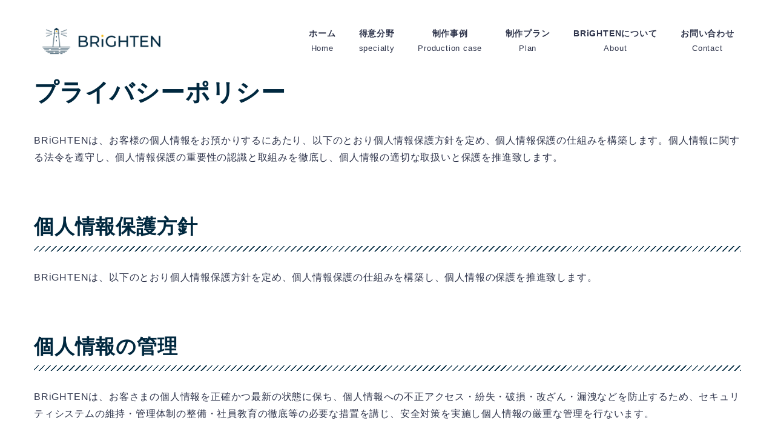

--- FILE ---
content_type: text/html; charset=UTF-8
request_url: https://brighten-k.com/privacy-policy/
body_size: 15078
content:
<!DOCTYPE html>
<html lang="ja" data-sticky-footer="true" data-scrolled="false">

<head>
			<meta charset="UTF-8">
		<meta name="viewport" content="width=device-width, initial-scale=1, minimum-scale=1, viewport-fit=cover">
		<title>プライバシーポリシー &#8211; BRiGHTEN</title>
<meta name='robots' content='max-image-preview:large' />
					<meta property="og:title" content="プライバシーポリシー">
		
					<meta property="og:type" content="article">
		
					<meta property="og:url" content="https://brighten-k.com/privacy-policy/">
		
					<meta property="og:image" content="https://brighten-k.com/wp-content/uploads/2021/06/favicon.png">
		
					<meta property="og:site_name" content="BRiGHTEN">
		
					<meta property="og:description" content="BRiGHTENは、お客様の個人情報をお預かりするにあたり、以下のとおり個人情報保護方針を定め、個人情報保護の&hellip;">
		
					<meta property="og:locale" content="ja_JP">
		
				<link rel="alternate" type="application/rss+xml" title="BRiGHTEN &raquo; フィード" href="https://brighten-k.com/feed/" />
<link rel="alternate" type="application/rss+xml" title="BRiGHTEN &raquo; コメントフィード" href="https://brighten-k.com/comments/feed/" />
		<link rel="profile" href="http://gmpg.org/xfn/11">
												<link rel="alternate" title="oEmbed (JSON)" type="application/json+oembed" href="https://brighten-k.com/wp-json/oembed/1.0/embed?url=https%3A%2F%2Fbrighten-k.com%2Fprivacy-policy%2F" />
<link rel="alternate" title="oEmbed (XML)" type="text/xml+oembed" href="https://brighten-k.com/wp-json/oembed/1.0/embed?url=https%3A%2F%2Fbrighten-k.com%2Fprivacy-policy%2F&#038;format=xml" />
<style id='wp-img-auto-sizes-contain-inline-css' type='text/css'>
img:is([sizes=auto i],[sizes^="auto," i]){contain-intrinsic-size:3000px 1500px}
/*# sourceURL=wp-img-auto-sizes-contain-inline-css */
</style>
<link rel='stylesheet' id='slick-carousel-css' href='https://brighten-k.com/wp-content/themes/snow-monkey/vendor/inc2734/wp-awesome-widgets/src/assets/packages/slick-carousel/slick/slick.css?ver=1721981976' type='text/css' media='all' />
<link rel='stylesheet' id='slick-carousel-theme-css' href='https://brighten-k.com/wp-content/themes/snow-monkey/vendor/inc2734/wp-awesome-widgets/src/assets/packages/slick-carousel/slick/slick-theme.css?ver=1721981976' type='text/css' media='all' />
<link rel='stylesheet' id='wp-awesome-widgets-css' href='https://brighten-k.com/wp-content/themes/snow-monkey/vendor/inc2734/wp-awesome-widgets/src/assets/css/app.css?ver=1721981976' type='text/css' media='all' />
<link rel='stylesheet' id='wp-share-buttons-css' href='https://brighten-k.com/wp-content/themes/snow-monkey/vendor/inc2734/wp-share-buttons/src/assets/css/wp-share-buttons.css?ver=1721981976' type='text/css' media='all' />
<link rel='stylesheet' id='wp-pure-css-gallery-css' href='https://brighten-k.com/wp-content/themes/snow-monkey/vendor/inc2734/wp-pure-css-gallery/src/assets/css/wp-pure-css-gallery.css?ver=1721981976' type='text/css' media='all' />
<style id='wp-emoji-styles-inline-css' type='text/css'>

	img.wp-smiley, img.emoji {
		display: inline !important;
		border: none !important;
		box-shadow: none !important;
		height: 1em !important;
		width: 1em !important;
		margin: 0 0.07em !important;
		vertical-align: -0.1em !important;
		background: none !important;
		padding: 0 !important;
	}
/*# sourceURL=wp-emoji-styles-inline-css */
</style>
<style id='wp-block-library-inline-css' type='text/css'>
:root{--wp-block-synced-color:#7a00df;--wp-block-synced-color--rgb:122,0,223;--wp-bound-block-color:var(--wp-block-synced-color);--wp-editor-canvas-background:#ddd;--wp-admin-theme-color:#007cba;--wp-admin-theme-color--rgb:0,124,186;--wp-admin-theme-color-darker-10:#006ba1;--wp-admin-theme-color-darker-10--rgb:0,107,160.5;--wp-admin-theme-color-darker-20:#005a87;--wp-admin-theme-color-darker-20--rgb:0,90,135;--wp-admin-border-width-focus:2px}@media (min-resolution:192dpi){:root{--wp-admin-border-width-focus:1.5px}}.wp-element-button{cursor:pointer}:root .has-very-light-gray-background-color{background-color:#eee}:root .has-very-dark-gray-background-color{background-color:#313131}:root .has-very-light-gray-color{color:#eee}:root .has-very-dark-gray-color{color:#313131}:root .has-vivid-green-cyan-to-vivid-cyan-blue-gradient-background{background:linear-gradient(135deg,#00d084,#0693e3)}:root .has-purple-crush-gradient-background{background:linear-gradient(135deg,#34e2e4,#4721fb 50%,#ab1dfe)}:root .has-hazy-dawn-gradient-background{background:linear-gradient(135deg,#faaca8,#dad0ec)}:root .has-subdued-olive-gradient-background{background:linear-gradient(135deg,#fafae1,#67a671)}:root .has-atomic-cream-gradient-background{background:linear-gradient(135deg,#fdd79a,#004a59)}:root .has-nightshade-gradient-background{background:linear-gradient(135deg,#330968,#31cdcf)}:root .has-midnight-gradient-background{background:linear-gradient(135deg,#020381,#2874fc)}:root{--wp--preset--font-size--normal:16px;--wp--preset--font-size--huge:42px}.has-regular-font-size{font-size:1em}.has-larger-font-size{font-size:2.625em}.has-normal-font-size{font-size:var(--wp--preset--font-size--normal)}.has-huge-font-size{font-size:var(--wp--preset--font-size--huge)}.has-text-align-center{text-align:center}.has-text-align-left{text-align:left}.has-text-align-right{text-align:right}.has-fit-text{white-space:nowrap!important}#end-resizable-editor-section{display:none}.aligncenter{clear:both}.items-justified-left{justify-content:flex-start}.items-justified-center{justify-content:center}.items-justified-right{justify-content:flex-end}.items-justified-space-between{justify-content:space-between}.screen-reader-text{border:0;clip-path:inset(50%);height:1px;margin:-1px;overflow:hidden;padding:0;position:absolute;width:1px;word-wrap:normal!important}.screen-reader-text:focus{background-color:#ddd;clip-path:none;color:#444;display:block;font-size:1em;height:auto;left:5px;line-height:normal;padding:15px 23px 14px;text-decoration:none;top:5px;width:auto;z-index:100000}html :where(.has-border-color){border-style:solid}html :where([style*=border-top-color]){border-top-style:solid}html :where([style*=border-right-color]){border-right-style:solid}html :where([style*=border-bottom-color]){border-bottom-style:solid}html :where([style*=border-left-color]){border-left-style:solid}html :where([style*=border-width]){border-style:solid}html :where([style*=border-top-width]){border-top-style:solid}html :where([style*=border-right-width]){border-right-style:solid}html :where([style*=border-bottom-width]){border-bottom-style:solid}html :where([style*=border-left-width]){border-left-style:solid}html :where(img[class*=wp-image-]){height:auto;max-width:100%}:where(figure){margin:0 0 1em}html :where(.is-position-sticky){--wp-admin--admin-bar--position-offset:var(--wp-admin--admin-bar--height,0px)}@media screen and (max-width:600px){html :where(.is-position-sticky){--wp-admin--admin-bar--position-offset:0px}}

/*# sourceURL=wp-block-library-inline-css */
</style><style id='wp-block-heading-inline-css' type='text/css'>
h1:where(.wp-block-heading).has-background,h2:where(.wp-block-heading).has-background,h3:where(.wp-block-heading).has-background,h4:where(.wp-block-heading).has-background,h5:where(.wp-block-heading).has-background,h6:where(.wp-block-heading).has-background{padding:1.25em 2.375em}h1.has-text-align-left[style*=writing-mode]:where([style*=vertical-lr]),h1.has-text-align-right[style*=writing-mode]:where([style*=vertical-rl]),h2.has-text-align-left[style*=writing-mode]:where([style*=vertical-lr]),h2.has-text-align-right[style*=writing-mode]:where([style*=vertical-rl]),h3.has-text-align-left[style*=writing-mode]:where([style*=vertical-lr]),h3.has-text-align-right[style*=writing-mode]:where([style*=vertical-rl]),h4.has-text-align-left[style*=writing-mode]:where([style*=vertical-lr]),h4.has-text-align-right[style*=writing-mode]:where([style*=vertical-rl]),h5.has-text-align-left[style*=writing-mode]:where([style*=vertical-lr]),h5.has-text-align-right[style*=writing-mode]:where([style*=vertical-rl]),h6.has-text-align-left[style*=writing-mode]:where([style*=vertical-lr]),h6.has-text-align-right[style*=writing-mode]:where([style*=vertical-rl]){rotate:180deg}
/*# sourceURL=https://brighten-k.com/wp-includes/blocks/heading/style.min.css */
</style>
<style id='wp-block-list-inline-css' type='text/css'>
ol,ul{box-sizing:border-box}:root :where(.wp-block-list.has-background){padding:1.25em 2.375em}
/*# sourceURL=https://brighten-k.com/wp-includes/blocks/list/style.min.css */
</style>
<style id='wp-block-paragraph-inline-css' type='text/css'>
.is-small-text{font-size:.875em}.is-regular-text{font-size:1em}.is-large-text{font-size:2.25em}.is-larger-text{font-size:3em}.has-drop-cap:not(:focus):first-letter{float:left;font-size:8.4em;font-style:normal;font-weight:100;line-height:.68;margin:.05em .1em 0 0;text-transform:uppercase}body.rtl .has-drop-cap:not(:focus):first-letter{float:none;margin-left:.1em}p.has-drop-cap.has-background{overflow:hidden}:root :where(p.has-background){padding:1.25em 2.375em}:where(p.has-text-color:not(.has-link-color)) a{color:inherit}p.has-text-align-left[style*="writing-mode:vertical-lr"],p.has-text-align-right[style*="writing-mode:vertical-rl"]{rotate:180deg}
/*# sourceURL=https://brighten-k.com/wp-includes/blocks/paragraph/style.min.css */
</style>
<style id='global-styles-inline-css' type='text/css'>
:root{--wp--preset--aspect-ratio--square: 1;--wp--preset--aspect-ratio--4-3: 4/3;--wp--preset--aspect-ratio--3-4: 3/4;--wp--preset--aspect-ratio--3-2: 3/2;--wp--preset--aspect-ratio--2-3: 2/3;--wp--preset--aspect-ratio--16-9: 16/9;--wp--preset--aspect-ratio--9-16: 9/16;--wp--preset--color--black: #000000;--wp--preset--color--cyan-bluish-gray: #abb8c3;--wp--preset--color--white: #ffffff;--wp--preset--color--pale-pink: #f78da7;--wp--preset--color--vivid-red: #cf2e2e;--wp--preset--color--luminous-vivid-orange: #ff6900;--wp--preset--color--luminous-vivid-amber: #fcb900;--wp--preset--color--light-green-cyan: #7bdcb5;--wp--preset--color--vivid-green-cyan: #00d084;--wp--preset--color--pale-cyan-blue: #8ed1fc;--wp--preset--color--vivid-cyan-blue: #0693e3;--wp--preset--color--vivid-purple: #9b51e0;--wp--preset--color--sm-accent: var(--accent-color);--wp--preset--color--sm-sub-accent: var(--sub-accent-color);--wp--preset--color--sm-text: var(--_color-text);--wp--preset--color--sm-text-alt: var(--_color-white);--wp--preset--color--sm-lightest-gray: var(--_lightest-color-gray);--wp--preset--color--sm-lighter-gray: var(--_lighter-color-gray);--wp--preset--color--sm-light-gray: var(--_light-color-gray);--wp--preset--color--sm-gray: var(--_color-gray);--wp--preset--color--sm-dark-gray: var(--_dark-color-gray);--wp--preset--color--sm-darker-gray: var(--_darker-color-gray);--wp--preset--color--sm-darkest-gray: var(--_darkest-color-gray);--wp--preset--gradient--vivid-cyan-blue-to-vivid-purple: linear-gradient(135deg,rgb(6,147,227) 0%,rgb(155,81,224) 100%);--wp--preset--gradient--light-green-cyan-to-vivid-green-cyan: linear-gradient(135deg,rgb(122,220,180) 0%,rgb(0,208,130) 100%);--wp--preset--gradient--luminous-vivid-amber-to-luminous-vivid-orange: linear-gradient(135deg,rgb(252,185,0) 0%,rgb(255,105,0) 100%);--wp--preset--gradient--luminous-vivid-orange-to-vivid-red: linear-gradient(135deg,rgb(255,105,0) 0%,rgb(207,46,46) 100%);--wp--preset--gradient--very-light-gray-to-cyan-bluish-gray: linear-gradient(135deg,rgb(238,238,238) 0%,rgb(169,184,195) 100%);--wp--preset--gradient--cool-to-warm-spectrum: linear-gradient(135deg,rgb(74,234,220) 0%,rgb(151,120,209) 20%,rgb(207,42,186) 40%,rgb(238,44,130) 60%,rgb(251,105,98) 80%,rgb(254,248,76) 100%);--wp--preset--gradient--blush-light-purple: linear-gradient(135deg,rgb(255,206,236) 0%,rgb(152,150,240) 100%);--wp--preset--gradient--blush-bordeaux: linear-gradient(135deg,rgb(254,205,165) 0%,rgb(254,45,45) 50%,rgb(107,0,62) 100%);--wp--preset--gradient--luminous-dusk: linear-gradient(135deg,rgb(255,203,112) 0%,rgb(199,81,192) 50%,rgb(65,88,208) 100%);--wp--preset--gradient--pale-ocean: linear-gradient(135deg,rgb(255,245,203) 0%,rgb(182,227,212) 50%,rgb(51,167,181) 100%);--wp--preset--gradient--electric-grass: linear-gradient(135deg,rgb(202,248,128) 0%,rgb(113,206,126) 100%);--wp--preset--gradient--midnight: linear-gradient(135deg,rgb(2,3,129) 0%,rgb(40,116,252) 100%);--wp--preset--font-size--small: 13px;--wp--preset--font-size--medium: 20px;--wp--preset--font-size--large: 36px;--wp--preset--font-size--x-large: 42px;--wp--preset--font-size--sm-xs: 0.8rem;--wp--preset--font-size--sm-s: 0.88rem;--wp--preset--font-size--sm-m: 1rem;--wp--preset--font-size--sm-l: 1.14rem;--wp--preset--font-size--sm-xl: 1.33rem;--wp--preset--font-size--sm-2-xl: 1.6rem;--wp--preset--font-size--sm-3-xl: 2rem;--wp--preset--font-size--sm-4-xl: 2.66rem;--wp--preset--font-size--sm-5-xl: 4rem;--wp--preset--font-size--sm-6-xl: 8rem;--wp--preset--spacing--20: var(--_s-2);--wp--preset--spacing--30: var(--_s-1);--wp--preset--spacing--40: var(--_s1);--wp--preset--spacing--50: var(--_s2);--wp--preset--spacing--60: var(--_s3);--wp--preset--spacing--70: var(--_s4);--wp--preset--spacing--80: var(--_s5);--wp--preset--shadow--natural: 6px 6px 9px rgba(0, 0, 0, 0.2);--wp--preset--shadow--deep: 12px 12px 50px rgba(0, 0, 0, 0.4);--wp--preset--shadow--sharp: 6px 6px 0px rgba(0, 0, 0, 0.2);--wp--preset--shadow--outlined: 6px 6px 0px -3px rgb(255, 255, 255), 6px 6px rgb(0, 0, 0);--wp--preset--shadow--crisp: 6px 6px 0px rgb(0, 0, 0);--wp--custom--slim-width: 46rem;--wp--custom--content-max-width: var(--_global--container-max-width);--wp--custom--content-width: var(--wp--custom--content-max-width);--wp--custom--content-wide-width: calc(var(--wp--custom--content-width) + 240px);--wp--custom--has-sidebar-main-basis: var(--wp--custom--slim-width);--wp--custom--has-sidebar-sidebar-basis: 336px;}:root { --wp--style--global--content-size: var(--wp--custom--content-width);--wp--style--global--wide-size: var(--wp--custom--content-wide-width); }:where(body) { margin: 0; }.wp-site-blocks > .alignleft { float: left; margin-right: 2em; }.wp-site-blocks > .alignright { float: right; margin-left: 2em; }.wp-site-blocks > .aligncenter { justify-content: center; margin-left: auto; margin-right: auto; }:where(.wp-site-blocks) > * { margin-block-start: var(--_margin1); margin-block-end: 0; }:where(.wp-site-blocks) > :first-child { margin-block-start: 0; }:where(.wp-site-blocks) > :last-child { margin-block-end: 0; }:root { --wp--style--block-gap: var(--_margin1); }:root :where(.is-layout-flow) > :first-child{margin-block-start: 0;}:root :where(.is-layout-flow) > :last-child{margin-block-end: 0;}:root :where(.is-layout-flow) > *{margin-block-start: var(--_margin1);margin-block-end: 0;}:root :where(.is-layout-constrained) > :first-child{margin-block-start: 0;}:root :where(.is-layout-constrained) > :last-child{margin-block-end: 0;}:root :where(.is-layout-constrained) > *{margin-block-start: var(--_margin1);margin-block-end: 0;}:root :where(.is-layout-flex){gap: var(--_margin1);}:root :where(.is-layout-grid){gap: var(--_margin1);}.is-layout-flow > .alignleft{float: left;margin-inline-start: 0;margin-inline-end: 2em;}.is-layout-flow > .alignright{float: right;margin-inline-start: 2em;margin-inline-end: 0;}.is-layout-flow > .aligncenter{margin-left: auto !important;margin-right: auto !important;}.is-layout-constrained > .alignleft{float: left;margin-inline-start: 0;margin-inline-end: 2em;}.is-layout-constrained > .alignright{float: right;margin-inline-start: 2em;margin-inline-end: 0;}.is-layout-constrained > .aligncenter{margin-left: auto !important;margin-right: auto !important;}.is-layout-constrained > :where(:not(.alignleft):not(.alignright):not(.alignfull)){max-width: var(--wp--style--global--content-size);margin-left: auto !important;margin-right: auto !important;}.is-layout-constrained > .alignwide{max-width: var(--wp--style--global--wide-size);}body .is-layout-flex{display: flex;}.is-layout-flex{flex-wrap: wrap;align-items: center;}.is-layout-flex > :is(*, div){margin: 0;}body .is-layout-grid{display: grid;}.is-layout-grid > :is(*, div){margin: 0;}body{padding-top: 0px;padding-right: 0px;padding-bottom: 0px;padding-left: 0px;}a:where(:not(.wp-element-button)){color: var(--wp--preset--color--sm-accent);text-decoration: underline;}:root :where(.wp-element-button, .wp-block-button__link){background-color: var(--wp--preset--color--sm-accent);border-radius: var(--_global--border-radius);border-width: 0;color: var(--wp--preset--color--sm-text-alt);font-family: inherit;font-size: inherit;font-style: inherit;font-weight: inherit;letter-spacing: inherit;line-height: inherit;padding-top: calc(var(--_padding-1) * .5);padding-right: var(--_padding-1);padding-bottom: calc(var(--_padding-1) * .5);padding-left: var(--_padding-1);text-decoration: none;text-transform: inherit;}.has-black-color{color: var(--wp--preset--color--black) !important;}.has-cyan-bluish-gray-color{color: var(--wp--preset--color--cyan-bluish-gray) !important;}.has-white-color{color: var(--wp--preset--color--white) !important;}.has-pale-pink-color{color: var(--wp--preset--color--pale-pink) !important;}.has-vivid-red-color{color: var(--wp--preset--color--vivid-red) !important;}.has-luminous-vivid-orange-color{color: var(--wp--preset--color--luminous-vivid-orange) !important;}.has-luminous-vivid-amber-color{color: var(--wp--preset--color--luminous-vivid-amber) !important;}.has-light-green-cyan-color{color: var(--wp--preset--color--light-green-cyan) !important;}.has-vivid-green-cyan-color{color: var(--wp--preset--color--vivid-green-cyan) !important;}.has-pale-cyan-blue-color{color: var(--wp--preset--color--pale-cyan-blue) !important;}.has-vivid-cyan-blue-color{color: var(--wp--preset--color--vivid-cyan-blue) !important;}.has-vivid-purple-color{color: var(--wp--preset--color--vivid-purple) !important;}.has-sm-accent-color{color: var(--wp--preset--color--sm-accent) !important;}.has-sm-sub-accent-color{color: var(--wp--preset--color--sm-sub-accent) !important;}.has-sm-text-color{color: var(--wp--preset--color--sm-text) !important;}.has-sm-text-alt-color{color: var(--wp--preset--color--sm-text-alt) !important;}.has-sm-lightest-gray-color{color: var(--wp--preset--color--sm-lightest-gray) !important;}.has-sm-lighter-gray-color{color: var(--wp--preset--color--sm-lighter-gray) !important;}.has-sm-light-gray-color{color: var(--wp--preset--color--sm-light-gray) !important;}.has-sm-gray-color{color: var(--wp--preset--color--sm-gray) !important;}.has-sm-dark-gray-color{color: var(--wp--preset--color--sm-dark-gray) !important;}.has-sm-darker-gray-color{color: var(--wp--preset--color--sm-darker-gray) !important;}.has-sm-darkest-gray-color{color: var(--wp--preset--color--sm-darkest-gray) !important;}.has-black-background-color{background-color: var(--wp--preset--color--black) !important;}.has-cyan-bluish-gray-background-color{background-color: var(--wp--preset--color--cyan-bluish-gray) !important;}.has-white-background-color{background-color: var(--wp--preset--color--white) !important;}.has-pale-pink-background-color{background-color: var(--wp--preset--color--pale-pink) !important;}.has-vivid-red-background-color{background-color: var(--wp--preset--color--vivid-red) !important;}.has-luminous-vivid-orange-background-color{background-color: var(--wp--preset--color--luminous-vivid-orange) !important;}.has-luminous-vivid-amber-background-color{background-color: var(--wp--preset--color--luminous-vivid-amber) !important;}.has-light-green-cyan-background-color{background-color: var(--wp--preset--color--light-green-cyan) !important;}.has-vivid-green-cyan-background-color{background-color: var(--wp--preset--color--vivid-green-cyan) !important;}.has-pale-cyan-blue-background-color{background-color: var(--wp--preset--color--pale-cyan-blue) !important;}.has-vivid-cyan-blue-background-color{background-color: var(--wp--preset--color--vivid-cyan-blue) !important;}.has-vivid-purple-background-color{background-color: var(--wp--preset--color--vivid-purple) !important;}.has-sm-accent-background-color{background-color: var(--wp--preset--color--sm-accent) !important;}.has-sm-sub-accent-background-color{background-color: var(--wp--preset--color--sm-sub-accent) !important;}.has-sm-text-background-color{background-color: var(--wp--preset--color--sm-text) !important;}.has-sm-text-alt-background-color{background-color: var(--wp--preset--color--sm-text-alt) !important;}.has-sm-lightest-gray-background-color{background-color: var(--wp--preset--color--sm-lightest-gray) !important;}.has-sm-lighter-gray-background-color{background-color: var(--wp--preset--color--sm-lighter-gray) !important;}.has-sm-light-gray-background-color{background-color: var(--wp--preset--color--sm-light-gray) !important;}.has-sm-gray-background-color{background-color: var(--wp--preset--color--sm-gray) !important;}.has-sm-dark-gray-background-color{background-color: var(--wp--preset--color--sm-dark-gray) !important;}.has-sm-darker-gray-background-color{background-color: var(--wp--preset--color--sm-darker-gray) !important;}.has-sm-darkest-gray-background-color{background-color: var(--wp--preset--color--sm-darkest-gray) !important;}.has-black-border-color{border-color: var(--wp--preset--color--black) !important;}.has-cyan-bluish-gray-border-color{border-color: var(--wp--preset--color--cyan-bluish-gray) !important;}.has-white-border-color{border-color: var(--wp--preset--color--white) !important;}.has-pale-pink-border-color{border-color: var(--wp--preset--color--pale-pink) !important;}.has-vivid-red-border-color{border-color: var(--wp--preset--color--vivid-red) !important;}.has-luminous-vivid-orange-border-color{border-color: var(--wp--preset--color--luminous-vivid-orange) !important;}.has-luminous-vivid-amber-border-color{border-color: var(--wp--preset--color--luminous-vivid-amber) !important;}.has-light-green-cyan-border-color{border-color: var(--wp--preset--color--light-green-cyan) !important;}.has-vivid-green-cyan-border-color{border-color: var(--wp--preset--color--vivid-green-cyan) !important;}.has-pale-cyan-blue-border-color{border-color: var(--wp--preset--color--pale-cyan-blue) !important;}.has-vivid-cyan-blue-border-color{border-color: var(--wp--preset--color--vivid-cyan-blue) !important;}.has-vivid-purple-border-color{border-color: var(--wp--preset--color--vivid-purple) !important;}.has-sm-accent-border-color{border-color: var(--wp--preset--color--sm-accent) !important;}.has-sm-sub-accent-border-color{border-color: var(--wp--preset--color--sm-sub-accent) !important;}.has-sm-text-border-color{border-color: var(--wp--preset--color--sm-text) !important;}.has-sm-text-alt-border-color{border-color: var(--wp--preset--color--sm-text-alt) !important;}.has-sm-lightest-gray-border-color{border-color: var(--wp--preset--color--sm-lightest-gray) !important;}.has-sm-lighter-gray-border-color{border-color: var(--wp--preset--color--sm-lighter-gray) !important;}.has-sm-light-gray-border-color{border-color: var(--wp--preset--color--sm-light-gray) !important;}.has-sm-gray-border-color{border-color: var(--wp--preset--color--sm-gray) !important;}.has-sm-dark-gray-border-color{border-color: var(--wp--preset--color--sm-dark-gray) !important;}.has-sm-darker-gray-border-color{border-color: var(--wp--preset--color--sm-darker-gray) !important;}.has-sm-darkest-gray-border-color{border-color: var(--wp--preset--color--sm-darkest-gray) !important;}.has-vivid-cyan-blue-to-vivid-purple-gradient-background{background: var(--wp--preset--gradient--vivid-cyan-blue-to-vivid-purple) !important;}.has-light-green-cyan-to-vivid-green-cyan-gradient-background{background: var(--wp--preset--gradient--light-green-cyan-to-vivid-green-cyan) !important;}.has-luminous-vivid-amber-to-luminous-vivid-orange-gradient-background{background: var(--wp--preset--gradient--luminous-vivid-amber-to-luminous-vivid-orange) !important;}.has-luminous-vivid-orange-to-vivid-red-gradient-background{background: var(--wp--preset--gradient--luminous-vivid-orange-to-vivid-red) !important;}.has-very-light-gray-to-cyan-bluish-gray-gradient-background{background: var(--wp--preset--gradient--very-light-gray-to-cyan-bluish-gray) !important;}.has-cool-to-warm-spectrum-gradient-background{background: var(--wp--preset--gradient--cool-to-warm-spectrum) !important;}.has-blush-light-purple-gradient-background{background: var(--wp--preset--gradient--blush-light-purple) !important;}.has-blush-bordeaux-gradient-background{background: var(--wp--preset--gradient--blush-bordeaux) !important;}.has-luminous-dusk-gradient-background{background: var(--wp--preset--gradient--luminous-dusk) !important;}.has-pale-ocean-gradient-background{background: var(--wp--preset--gradient--pale-ocean) !important;}.has-electric-grass-gradient-background{background: var(--wp--preset--gradient--electric-grass) !important;}.has-midnight-gradient-background{background: var(--wp--preset--gradient--midnight) !important;}.has-small-font-size{font-size: var(--wp--preset--font-size--small) !important;}.has-medium-font-size{font-size: var(--wp--preset--font-size--medium) !important;}.has-large-font-size{font-size: var(--wp--preset--font-size--large) !important;}.has-x-large-font-size{font-size: var(--wp--preset--font-size--x-large) !important;}.has-sm-xs-font-size{font-size: var(--wp--preset--font-size--sm-xs) !important;}.has-sm-s-font-size{font-size: var(--wp--preset--font-size--sm-s) !important;}.has-sm-m-font-size{font-size: var(--wp--preset--font-size--sm-m) !important;}.has-sm-l-font-size{font-size: var(--wp--preset--font-size--sm-l) !important;}.has-sm-xl-font-size{font-size: var(--wp--preset--font-size--sm-xl) !important;}.has-sm-2-xl-font-size{font-size: var(--wp--preset--font-size--sm-2-xl) !important;}.has-sm-3-xl-font-size{font-size: var(--wp--preset--font-size--sm-3-xl) !important;}.has-sm-4-xl-font-size{font-size: var(--wp--preset--font-size--sm-4-xl) !important;}.has-sm-5-xl-font-size{font-size: var(--wp--preset--font-size--sm-5-xl) !important;}.has-sm-6-xl-font-size{font-size: var(--wp--preset--font-size--sm-6-xl) !important;}
/*# sourceURL=global-styles-inline-css */
</style>

<link rel='stylesheet' id='wp-like-me-box-css' href='https://brighten-k.com/wp-content/themes/snow-monkey/vendor/inc2734/wp-like-me-box/src/assets/css/wp-like-me-box.css?ver=1721981976' type='text/css' media='all' />
<link rel='stylesheet' id='wp-oembed-blog-card-css' href='https://brighten-k.com/wp-content/themes/snow-monkey/vendor/inc2734/wp-oembed-blog-card/src/assets/css/app.css?ver=1721981976' type='text/css' media='all' />
<link rel='stylesheet' id='spider-css' href='https://brighten-k.com/wp-content/plugins/snow-monkey-blocks/dist/packages/spider/dist/css/spider.css?ver=1766087663' type='text/css' media='all' />
<link rel='stylesheet' id='snow-monkey-blocks-css' href='https://brighten-k.com/wp-content/plugins/snow-monkey-blocks/dist/css/blocks.css?ver=1766087663' type='text/css' media='all' />
<link rel='stylesheet' id='snow-monkey-app-css' href='https://brighten-k.com/wp-content/themes/snow-monkey/assets/css/app/app.css?ver=1721981976' type='text/css' media='all' />
<style id='snow-monkey-app-inline-css' type='text/css'>
@font-face { font-family: "Noto Sans JP"; font-style: normal; font-weight: 400; src: url("https://brighten-k.com/wp-content/themes/snow-monkey/assets/fonts/NotoSansJP-Regular.woff2") format("woff2"); }@font-face { font-family: "Noto Serif JP"; font-style: normal; font-weight: 400; src: url("https://brighten-k.com/wp-content/themes/snow-monkey/assets/fonts/NotoSerifJP-Regular.woff2") format("woff2"); }@font-face { font-family: "M PLUS 1p"; font-style: normal; font-weight: 400; src: url("https://brighten-k.com/wp-content/themes/snow-monkey/assets/fonts/MPLUS1p-Regular.woff2") format("woff2"); }@font-face { font-family: "M PLUS Rounded 1c"; font-style: normal; font-weight: 400; src: url("https://brighten-k.com/wp-content/themes/snow-monkey/assets/fonts/MPLUSRounded1c-Regular.woff2") format("woff2"); }@font-face { font-family: "BIZ UDPGothic"; font-style: normal; font-weight: 400; src: url("https://brighten-k.com/wp-content/themes/snow-monkey/assets/fonts/BIZUDPGothic-Regular.woff2") format("woff2"); }@font-face { font-family: "BIZ UDPMincho"; font-style: normal; font-weight: 400; src: url("https://brighten-k.com/wp-content/themes/snow-monkey/assets/fonts/BIZUDPMincho-Regular.woff2") format("woff2"); }
input[type="email"],input[type="number"],input[type="password"],input[type="search"],input[type="tel"],input[type="text"],input[type="url"],textarea { font-size: 16px }
:root { --_margin-scale: 1;--_space: 1.8rem;--_space-unitless: 1.8;--accent-color: #00283f;--wp--preset--color--accent-color: var(--accent-color);--dark-accent-color: #000000;--light-accent-color: #0069a5;--lighter-accent-color: #0094ea;--lightest-accent-color: #fffffffffffffffda1ff;--sub-accent-color: #f1bb21;--wp--preset--color--sub-accent-color: var(--sub-accent-color);--dark-sub-accent-color: #a27a0a;--light-sub-accent-color: #f7d881;--lighter-sub-accent-color: #fbecc2;--lightest-sub-accent-color: #fcf1d3;--header-text-color: #00283f;--overlay-header-text-color: #00283f;--drop-nav-text-color: #00283f;--_half-leading: 0.4;--font-family: "Noto Sans JP",sans-serif;--_global--font-family: var(--font-family);--_global--font-size-px: 16px }
@media (min-width: 1024px) { :root { --_global--container-margin: var(--_s2) } }
html { letter-spacing: 0.05rem }
.p-infobar__inner { background-color: #00283f }
.p-infobar__content { color: #fff }
/*# sourceURL=snow-monkey-app-inline-css */
</style>
<link rel='stylesheet' id='snow-monkey-editor-css' href='https://brighten-k.com/wp-content/plugins/snow-monkey-editor/dist/css/app.css?ver=1763711383' type='text/css' media='all' />
<link rel='stylesheet' id='snow-monkey-editor@front-css' href='https://brighten-k.com/wp-content/plugins/snow-monkey-editor/dist/css/front.css?ver=1763711383' type='text/css' media='all' />
<link rel='stylesheet' id='snow-monkey-snow-monkey-blocks-app-css' href='https://brighten-k.com/wp-content/themes/snow-monkey/assets/css/dependency/snow-monkey-blocks/app.css?ver=1721981976' type='text/css' media='all' />
<link rel='stylesheet' id='snow-monkey-snow-monkey-blocks-theme-css' href='https://brighten-k.com/wp-content/themes/snow-monkey/assets/css/dependency/snow-monkey-blocks/app-theme.css?ver=1721981976' type='text/css' media='all' />
<link rel='stylesheet' id='snow-monkey-blocks-spider-slider-style-css' href='https://brighten-k.com/wp-content/plugins/snow-monkey-blocks/dist/blocks/spider-slider/style-index.css?ver=1766087663' type='text/css' media='all' />
<link rel='stylesheet' id='msm_style-css' href='https://brighten-k.com/wp-content/plugins/my-snow-monkey/style.css?ver=1627699215' type='text/css' media='all' />
<link rel='stylesheet' id='snow-monkey-blocks-background-parallax-css' href='https://brighten-k.com/wp-content/plugins/snow-monkey-blocks/dist/css/background-parallax.css?ver=1766087663' type='text/css' media='all' />
<link rel='stylesheet' id='snow-monkey-editor@view-css' href='https://brighten-k.com/wp-content/plugins/snow-monkey-editor/dist/css/view.css?ver=1763711383' type='text/css' media='all' />
<link rel='stylesheet' id='snow-monkey-theme-css' href='https://brighten-k.com/wp-content/themes/snow-monkey/assets/css/app/app-theme.css?ver=1721981976' type='text/css' media='all' />
<style id='snow-monkey-inline-css' type='text/css'>
.c-site-branding__title .custom-logo { width: 186px; }@media (min-width: 64em) { .c-site-branding__title .custom-logo { width: 239px; } }
/*# sourceURL=snow-monkey-inline-css */
</style>
<link rel='stylesheet' id='snow-monkey-custom-widgets-app-css' href='https://brighten-k.com/wp-content/themes/snow-monkey/assets/css/custom-widgets/app.css?ver=1721981976' type='text/css' media='all' />
<link rel='stylesheet' id='snow-monkey-custom-widgets-theme-css' href='https://brighten-k.com/wp-content/themes/snow-monkey/assets/css/custom-widgets/app-theme.css?ver=1721981976' type='text/css' media='all' />
<style id='snow-monkey-custom-widgets-inline-css' type='text/css'>
.wpaw-site-branding__logo .custom-logo { width: 186px; }@media (min-width: 64em) { .wpaw-site-branding__logo .custom-logo { width: 239px; } }
/*# sourceURL=snow-monkey-custom-widgets-inline-css */
</style>
<link rel='stylesheet' id='snow-monkey-block-library-app-css' href='https://brighten-k.com/wp-content/themes/snow-monkey/assets/css/block-library/app.css?ver=1721981976' type='text/css' media='all' />
<link rel='stylesheet' id='snow-monkey-block-library-theme-css' href='https://brighten-k.com/wp-content/themes/snow-monkey/assets/css/block-library/app-theme.css?ver=1721981976' type='text/css' media='all' />
<link rel='stylesheet' id='snow-monkey-mega-menu-css' href='https://brighten-k.com/wp-content/plugins/snow-monkey-mega-menu/dist/css/app.css?ver=1744618671' type='text/css' media='all' />
<script type="text/javascript" id="wp-oembed-blog-card-js-extra">
/* <![CDATA[ */
var WP_OEMBED_BLOG_CARD = {"endpoint":"https://brighten-k.com/wp-json/wp-oembed-blog-card/v1"};
//# sourceURL=wp-oembed-blog-card-js-extra
/* ]]> */
</script>
<script type="text/javascript" src="https://brighten-k.com/wp-content/themes/snow-monkey/vendor/inc2734/wp-oembed-blog-card/src/assets/js/app.js?ver=1721981976" id="wp-oembed-blog-card-js" defer="defer" data-wp-strategy="defer"></script>
<script type="text/javascript" src="https://brighten-k.com/wp-content/themes/snow-monkey/vendor/inc2734/wp-contents-outline/src/assets/packages/@inc2734/contents-outline/dist/index.js?ver=1721981976" id="contents-outline-js" defer="defer" data-wp-strategy="defer"></script>
<script type="text/javascript" src="https://brighten-k.com/wp-content/themes/snow-monkey/vendor/inc2734/wp-contents-outline/src/assets/js/app.js?ver=1721981976" id="wp-contents-outline-js" defer="defer" data-wp-strategy="defer"></script>
<script type="text/javascript" id="wp-share-buttons-js-extra">
/* <![CDATA[ */
var inc2734_wp_share_buttons = {"copy_success":"\u30b3\u30d4\u30fc\u3057\u307e\u3057\u305f\uff01","copy_failed":"\u30b3\u30d4\u30fc\u306b\u5931\u6557\u3057\u307e\u3057\u305f\uff01"};
//# sourceURL=wp-share-buttons-js-extra
/* ]]> */
</script>
<script type="text/javascript" src="https://brighten-k.com/wp-content/themes/snow-monkey/vendor/inc2734/wp-share-buttons/src/assets/js/wp-share-buttons.js?ver=1721981976" id="wp-share-buttons-js" defer="defer" data-wp-strategy="defer"></script>
<script type="text/javascript" src="https://brighten-k.com/wp-content/plugins/snow-monkey-blocks/dist/packages/spider/dist/js/spider.js?ver=1766087663" id="spider-js" data-wp-strategy="defer"></script>
<script type="text/javascript" src="https://brighten-k.com/wp-content/themes/snow-monkey/assets/js/dependency/snow-monkey-blocks/app.js?ver=1721981976" id="snow-monkey-snow-monkey-blocks-js" defer="defer" data-wp-strategy="defer"></script>
<script type="text/javascript" src="https://brighten-k.com/wp-includes/js/jquery/jquery.min.js?ver=3.7.1" id="jquery-core-js"></script>
<script type="text/javascript" src="https://brighten-k.com/wp-includes/js/jquery/jquery-migrate.min.js?ver=3.4.1" id="jquery-migrate-js"></script>
<script type="text/javascript" src="https://brighten-k.com/wp-content/plugins/snow-monkey-editor/dist/js/app.js?ver=1763711383" id="snow-monkey-editor-js" defer="defer" data-wp-strategy="defer"></script>
<script type="text/javascript" src="https://brighten-k.com/wp-content/themes/snow-monkey/assets/js/widgets.js?ver=1721981976" id="snow-monkey-widgets-js" defer="defer" data-wp-strategy="defer"></script>
<script type="text/javascript" src="https://brighten-k.com/wp-content/themes/snow-monkey/assets/js/sidebar-sticky-widget-area.js?ver=1721981976" id="snow-monkey-sidebar-sticky-widget-area-js" defer="defer" data-wp-strategy="defer"></script>
<script type="text/javascript" src="https://brighten-k.com/wp-content/themes/snow-monkey/assets/js/page-top.js?ver=1721981976" id="snow-monkey-page-top-js" defer="defer" data-wp-strategy="defer"></script>
<script type="text/javascript" src="https://brighten-k.com/wp-content/themes/snow-monkey/assets/js/hash-nav.js?ver=1721981976" id="snow-monkey-hash-nav-js" defer="defer" data-wp-strategy="defer"></script>
<script type="text/javascript" src="https://brighten-k.com/wp-content/themes/snow-monkey/assets/js/smooth-scroll.js?ver=1721981976" id="snow-monkey-smooth-scroll-js" defer="defer" data-wp-strategy="defer"></script>
<script type="text/javascript" src="https://brighten-k.com/wp-content/themes/snow-monkey/assets/packages/fontawesome-free/all.min.js?ver=1721981976" id="fontawesome6-js" defer="defer" data-wp-strategy="defer"></script>
<script type="text/javascript" src="https://brighten-k.com/wp-content/themes/snow-monkey/assets/js/footer-sticky-nav.js?ver=1721981976" id="snow-monkey-footer-sticky-nav-js" defer="defer" data-wp-strategy="defer"></script>
<script type="text/javascript" src="https://brighten-k.com/wp-content/themes/snow-monkey/assets/js/drop-nav.js?ver=1721981976" id="snow-monkey-drop-nav-js" defer="defer" data-wp-strategy="defer"></script>
<script type="text/javascript" src="https://brighten-k.com/wp-content/themes/snow-monkey/assets/js/global-nav.js?ver=1721981976" id="snow-monkey-global-nav-js" defer="defer" data-wp-strategy="defer"></script>
<link rel="https://api.w.org/" href="https://brighten-k.com/wp-json/" /><link rel="alternate" title="JSON" type="application/json" href="https://brighten-k.com/wp-json/wp/v2/pages/205" /><link rel="EditURI" type="application/rsd+xml" title="RSD" href="https://brighten-k.com/xmlrpc.php?rsd" />
<meta name="generator" content="WordPress 6.9" />
<link rel="canonical" href="https://brighten-k.com/privacy-policy/" />
<link rel='shortlink' href='https://brighten-k.com/?p=205' />
        <!-- Font Awesome -->
        <link rel="stylesheet" href="https://use.fontawesome.com/releases/v5.15.1/css/all.css" integrity="sha384-vp86vTRFVJgpjF9jiIGPEEqYqlDwgyBgEF109VFjmqGmIY/Y4HV4d3Gp2irVfcrp" crossorigin="anonymous">
        <script>(function(w,d,s,l,i){w[l]=w[l]||[];w[l].push({'gtm.start':
new Date().getTime(),event:'gtm.js'});var f=d.getElementsByTagName(s)[0],
j=d.createElement(s),dl=l!='dataLayer'?'&l='+l:'';j.async=true;j.src=
'https://www.googletagmanager.com/gtm.js?id='+i+dl;f.parentNode.insertBefore(j,f);
})(window,document,'script','dataLayer','GTM-NKT5VNP');</script>
				<script type="application/ld+json">
			{"@context":"http:\/\/schema.org","@type":"Article","headline":"\u30d7\u30e9\u30a4\u30d0\u30b7\u30fc\u30dd\u30ea\u30b7\u30fc","author":{"@type":"Person","name":"BRiGHTEN","url":"https:\/\/brighten-k.com"},"publisher":{"@type":"Organization","url":"https:\/\/brighten-k.com","name":"BRiGHTEN","logo":{"@type":"ImageObject","url":"https:\/\/brighten-k.com\/wp-content\/uploads\/2021\/06\/e8d8e99c7811a0a1a61e2905b238cef8.png"}},"mainEntityOfPage":{"@type":"WebPage","@id":"https:\/\/brighten-k.com\/privacy-policy\/"},"image":{"@type":"ImageObject","url":"https:\/\/brighten-k.com\/wp-content\/uploads\/2021\/06\/favicon.png"},"datePublished":"2021-06-14T21:47:39+09:00","dateModified":"2021-07-09T21:28:58+09:00","description":"BRiGHTEN\u306f\u3001\u304a\u5ba2\u69d8\u306e\u500b\u4eba\u60c5\u5831\u3092\u304a\u9810\u304b\u308a\u3059\u308b\u306b\u3042\u305f\u308a\u3001\u4ee5\u4e0b\u306e\u3068\u304a\u308a\u500b\u4eba\u60c5\u5831\u4fdd\u8b77\u65b9\u91dd\u3092\u5b9a\u3081\u3001\u500b\u4eba\u60c5\u5831\u4fdd\u8b77\u306e&hellip;"}		</script>
							<meta name="twitter:card" content="summary">
		
							<link rel="preload" href="https://brighten-k.com/wp-content/themes/snow-monkey/assets/fonts/NotoSansJP-Regular.woff2" as="font" type="font/woff2" crossorigin />
					<meta name="theme-color" content="#00283f">
		<style type="text/css">.recentcomments a{display:inline !important;padding:0 !important;margin:0 !important;}</style><link rel="icon" href="https://brighten-k.com/wp-content/uploads/2021/06/cropped-favicon-32x32.png" sizes="32x32" />
<link rel="icon" href="https://brighten-k.com/wp-content/uploads/2021/06/cropped-favicon-192x192.png" sizes="192x192" />
<link rel="apple-touch-icon" href="https://brighten-k.com/wp-content/uploads/2021/06/cropped-favicon-180x180.png" />
<meta name="msapplication-TileImage" content="https://brighten-k.com/wp-content/uploads/2021/06/cropped-favicon-270x270.png" />
</head>

<body class="wp-singular page-template page-template-page-templates page-template-one-column-slim page-template-page-templatesone-column-slim-php page page-id-205 wp-custom-logo wp-theme-snow-monkey l-body--one-column-slim l-body" id="body"
	data-has-sidebar="false"
	data-is-full-template="false"
	data-is-slim-width="true"
	data-header-layout="1row"
		ontouchstart=""
	>

			<div id="page-start"></div>
			<!-- Google Tag Manager (noscript) -->
<noscript><iframe src="https://www.googletagmanager.com/ns.html?id=GTM-NKT5VNP"
height="0" width="0" style="display:none;visibility:hidden"></iframe></noscript>
<!-- End Google Tag Manager (noscript) -->
	
	
<nav
	id="drawer-nav"
	class="c-drawer c-drawer--fixed c-drawer--highlight-type-background-color"
	role="navigation"
	aria-hidden="true"
	aria-labelledby="hamburger-btn"
>
	<div class="c-drawer__inner">
		<div class="c-drawer__focus-point" tabindex="-1"></div>
		
		
		<ul id="menu-%e3%83%98%e3%83%83%e3%83%80%e3%83%bc%e3%83%a1%e3%83%8b%e3%83%a5%e3%83%bc" class="c-drawer__menu"><li id="menu-item-36" class="menu-item menu-item-type-post_type menu-item-object-page menu-item-home menu-item-36 c-drawer__item"><a href="https://brighten-k.com/">ホーム</a></li>
<li id="menu-item-181" class="menu-item menu-item-type-custom menu-item-object-custom menu-item-181 c-drawer__item"><a href="/#specialty">得意分野</a></li>
<li id="menu-item-182" class="menu-item menu-item-type-custom menu-item-object-custom menu-item-182 c-drawer__item"><a href="/#production-case">制作事例</a></li>
<li id="menu-item-183" class="menu-item menu-item-type-custom menu-item-object-custom menu-item-183 c-drawer__item"><a href="/#plan">制作プラン</a></li>
<li id="menu-item-413" class="menu-item menu-item-type-post_type menu-item-object-page menu-item-413 c-drawer__item"><a href="https://brighten-k.com/about/">BRiGHTENについて</a></li>
<li id="menu-item-184" class="menu-item menu-item-type-post_type menu-item-object-page menu-item-184 c-drawer__item"><a href="https://brighten-k.com/?page_id=31">お問い合わせ</a></li>
</ul>
					<ul class="c-drawer__menu">
				<li class="c-drawer__item">
					<form role="search" method="get" class="p-search-form" action="https://brighten-k.com/"><label class="screen-reader-text" for="s">検索</label><div class="c-input-group"><div class="c-input-group__field"><input type="search" placeholder="検索 &hellip;" value="" name="s"></div><button class="c-input-group__btn">検索</button></div></form>				</li>
			</ul>
		
			</div>
</nav>
<div class="c-drawer-close-zone" aria-hidden="true" aria-controls="drawer-nav"></div>

	<div class="l-container">
		
<header class="l-header l-header--1row l-header--sticky-sm l-header--sticky-overlay-lg" role="banner">
	
	<div class="l-header__content">
		
<div class="l-1row-header" data-has-global-nav="true">
	<div class="c-container">
		
		<div class="c-row c-row--margin-s c-row--lg-margin c-row--middle c-row--nowrap">
			
			
			<div class="c-row__col c-row__col--auto">
				<div class="l-1row-header__branding">
					<div class="c-site-branding c-site-branding--has-logo">
	
		<div class="c-site-branding__title">
								<a href="https://brighten-k.com/" class="custom-logo-link" rel="home"><img width="532" height="184" src="https://brighten-k.com/wp-content/uploads/2021/06/e8d8e99c7811a0a1a61e2905b238cef8.png" class="custom-logo" alt="BRiGHTEN" decoding="async" srcset="https://brighten-k.com/wp-content/uploads/2021/06/e8d8e99c7811a0a1a61e2905b238cef8.png 532w, https://brighten-k.com/wp-content/uploads/2021/06/e8d8e99c7811a0a1a61e2905b238cef8-300x104.png 300w" sizes="(max-width: 532px) 100vw, 532px" /></a>						</div>

		
	</div>
				</div>
			</div>

			
							<div class="c-row__col c-row__col--fit u-invisible-md-down">
					
<nav class="p-global-nav p-global-nav--hover-text-color p-global-nav--current-same-hover-effect" role="navigation">
	<ul id="menu-%e3%83%98%e3%83%83%e3%83%80%e3%83%bc%e3%83%a1%e3%83%8b%e3%83%a5%e3%83%bc-1" class="c-navbar"><li class="menu-item menu-item-type-post_type menu-item-object-page menu-item-home menu-item-36 c-navbar__item"><a href="https://brighten-k.com/"><span>ホーム</span><small>Home</small></a></li>
<li class="menu-item menu-item-type-custom menu-item-object-custom menu-item-181 c-navbar__item"><a href="/#specialty"><span>得意分野</span><small>specialty</small></a></li>
<li class="menu-item menu-item-type-custom menu-item-object-custom menu-item-182 c-navbar__item"><a href="/#production-case"><span>制作事例</span><small>Production case</small></a></li>
<li class="menu-item menu-item-type-custom menu-item-object-custom menu-item-183 c-navbar__item"><a href="/#plan"><span>制作プラン</span><small>Plan</small></a></li>
<li class="menu-item menu-item-type-post_type menu-item-object-page menu-item-413 c-navbar__item"><a href="https://brighten-k.com/about/"><span>BRiGHTENについて</span><small>About</small></a></li>
<li class="menu-item menu-item-type-post_type menu-item-object-page menu-item-184 c-navbar__item"><a href="https://brighten-k.com/?page_id=31"><span>お問い合わせ</span><small>Contact</small></a></li>
</ul></nav>
				</div>
			
			
							<div class="c-row__col c-row__col--fit u-invisible-lg-up" >
					
<button
			class="c-hamburger-btn"
	aria-expanded="false"
	aria-controls="drawer-nav"
>
	<span class="c-hamburger-btn__bars">
		<span class="c-hamburger-btn__bar"></span>
		<span class="c-hamburger-btn__bar"></span>
		<span class="c-hamburger-btn__bar"></span>
	</span>

			<span class="c-hamburger-btn__label">
			MENU		</span>
	</button>
				</div>
					</div>
	</div>
</div>
	</div>

	</header>

		<div class="l-contents" role="document">
			
			
			
			
			<div class="l-contents__body">
				<div class="l-contents__container c-fluid-container">
					
					
					
					<div class="l-contents__inner">
						<main class="l-contents__main" role="main">
							
							
<article class="post-205 page type-page status-publish c-entry">
	
<header class="c-entry__header">
	
	<h1 class="c-entry__title">プライバシーポリシー</h1>

	</header>

	<div class="c-entry__body">
		
		
		
		
		

<div class="c-entry__content p-entry-content">
	
	
<p>BRiGHTENは、お客様の個人情報をお預かりするにあたり、以下のとおり個人情報保護方針を定め、個人情報保護の仕組みを構築します。個人情報に関する法令を遵守し、個人情報保護の重要性の認識と取組みを徹底し、個人情報の適切な取扱いと保護を推進致します。</p>



<h2 class="wp-block-heading">個人情報保護方針</h2>



<p>BRiGHTENは、以下のとおり個人情報保護方針を定め、個人情報保護の仕組みを構築し、個人情報の保護を推進致します。</p>



<h2 class="wp-block-heading">個人情報の管理</h2>



<p>BRiGHTENは、お客さまの個人情報を正確かつ最新の状態に保ち、個人情報への不正アクセス・紛失・破損・改ざん・漏洩などを防止するため、セキュリティシステムの維持・管理体制の整備・社員教育の徹底等の必要な措置を講じ、安全対策を実施し個人情報の厳重な管理を行ないます。</p>



<h2 class="wp-block-heading">個人情報の利用目的</h2>



<p>本Webサイトでは、お客様からのお問い合わせ時に、お名前、e-mailアドレス、電話番号等の個人情報をご登録いただく場合がございますが、これらの個人情報はご提供いただく際の目的以外では利用いたしません。<br>お客さまからお預かりした個人情報は、BRiGHTENからのご連絡や業務のご案内やご質問に対する回答として、電子メールや資料のご送付に利用いたします。</p>



<h2 class="wp-block-heading">個人情報の第三者への開示・提供の禁止</h2>



<p>BRiGHTENは、お客さまよりお預かりした個人情報を適切に管理し、次のいずれかに該当する場合を除き、個人情報を第三者に開示いたしません。</p>



<ul class="wp-block-list"><li>お客さまの同意がある場合</li><li>お客さまが希望されるサービスを行なうためにBRiGHTENが業務を委託する業者に対して開示する場合</li><li>法令に基づき開示することが必要である場合</li></ul>



<h2 class="wp-block-heading">個人情報の安全対策</h2>



<p>BRiGHTENは、個人情報の正確性及び安全性確保のために、セキュリティに万全の対策を講じています。</p>



<h2 class="wp-block-heading">ご本人の照会</h2>



<p>お客さまがご本人の個人情報の照会・修正・削除などをご希望される場合には、ご本人であることを確認の上、対応させていただきます。</p>



<h2 class="wp-block-heading">法令、規範の遵守と見直し</h2>



<p>BRiGHTENは、保有する個人情報に関して適用される日本の法令、その他規範を遵守するとともに、本ポリシーの内容を適宜見直し、その改善に努めます。</p>



<h2 class="wp-block-heading">お問い合せ</h2>



<p>BRiGHTENの個人情報の取扱に関するお問い合せは下記までご連絡ください。</p>



<h2 class="wp-block-heading">アクセス解析ツールについて</h2>



<p>本Webサイトでは、Googleによるアクセス解析ツール「Googleアナリティクス」を利用しています。このGoogleアナリティクスはトラフィックデータの収集のためにクッキー（Cookie）を使用しております。トラフィックデータは匿名で収集されており、個人を特定するものではありません。</p>



<h2 class="wp-block-heading">免責事項</h2>



<p>本Webサイトからのリンクやバナーなどで移動したサイトで提供される情報、サービス等について一切の責任を負いません。<br>また、本Webサイトのコンテンツ・情報について、できる限り正確な情報を提供するように努めておりますが、正確性や安全性を保証するものではありません。情報が古くなっていることもございます。<br>本Webサイトに掲載された内容によって生じた損害等の一切の責任を負いかねますのでご了承ください。</p>



<h2 class="wp-block-heading">著作権について</h2>



<p>本Webサイトで掲載している文章や画像などにつきましては、無断転載することを禁止します。<br>本Webサイトは著作権や肖像権の侵害を目的としたものではありません。著作権や肖像権に関して問題がございましたら、お問い合わせフォームよりご連絡ください。迅速に対応いたします。</p>



<h2 class="wp-block-heading">リンクについて</h2>



<p>本Webサイトは基本的にリンクフリーです。リンクを行う場合の許可や連絡は不要です。<br>ただし、インラインフレームの使用や画像の直リンクはご遠慮ください。</p>



<p>BRiGHTEN<br>お問い合わせは<a href="/contact">こちら</a></p>
	
	</div>


		
		
		
		
			</div>

	</article>



													</main>
					</div>

					
					
					
<div class="p-breadcrumbs-wrapper">
	<ol class="c-breadcrumbs" itemscope itemtype="http://schema.org/BreadcrumbList">
								<li
				class="c-breadcrumbs__item"
				itemprop="itemListElement"
				itemscope
				itemtype="http://schema.org/ListItem"
			>
				<a
					itemscope
					itemtype="http://schema.org/Thing"
					itemprop="item"
					href="https://brighten-k.com/"
					itemid="https://brighten-k.com/"
									>
					<span itemprop="name">Home</span>
				</a>
				<meta itemprop="position" content="1" />
			</li>
								<li
				class="c-breadcrumbs__item"
				itemprop="itemListElement"
				itemscope
				itemtype="http://schema.org/ListItem"
			>
				<a
					itemscope
					itemtype="http://schema.org/Thing"
					itemprop="item"
					href="https://brighten-k.com/privacy-policy/"
					itemid="https://brighten-k.com/privacy-policy/"
											aria-current="page"
									>
					<span itemprop="name">プライバシーポリシー</span>
				</a>
				<meta itemprop="position" content="2" />
			</li>
			</ol>
</div>
				</div>
			</div>

					</div>

		
<footer class="l-footer l-footer--default" role="contentinfo">
	
	
	
<div class="l-footer-widget-area"
	data-is-slim-widget-area="true"
	data-is-content-widget-area="false"
	>
	
				<div class="c-container">
			<div class="c-row c-row--margin c-row--lg-margin-l">
				
<div class="l-footer-widget-area__item c-row__col c-row__col--1-1 c-row__col--md-1-3 c-row__col--lg-1-3"><div id="inc2734_wp_awesome_widgets_site_branding-3" class="c-widget widget_inc2734_wp_awesome_widgets_site_branding">
	<div
		class="wpaw-site-branding wpaw-site-branding--inc2734_wp_awesome_widgets_site_branding-3"
		id="wpaw-site-branding-inc2734_wp_awesome_widgets_site_branding-3"
		>

		<div class="wpaw-site-branding__logo">
							<a href="https://brighten-k.com/" class="custom-logo-link" rel="home"><img width="532" height="184" src="https://brighten-k.com/wp-content/uploads/2021/06/e8d8e99c7811a0a1a61e2905b238cef8.png" class="custom-logo" alt="BRiGHTEN" decoding="async" srcset="https://brighten-k.com/wp-content/uploads/2021/06/e8d8e99c7811a0a1a61e2905b238cef8.png 532w, https://brighten-k.com/wp-content/uploads/2021/06/e8d8e99c7811a0a1a61e2905b238cef8-300x104.png 300w" sizes="(max-width: 532px) 100vw, 532px" /></a>					</div>

			</div>

</div></div><div class="l-footer-widget-area__item c-row__col c-row__col--1-1 c-row__col--md-1-3 c-row__col--lg-1-3"><div id="nav_menu-3" class="c-widget widget_nav_menu"><h2 class="c-widget__title">MENU</h2><div class="menu-%e3%83%95%e3%83%83%e3%82%bf%e3%83%bc%e3%83%a1%e3%83%8b%e3%83%a5%e3%83%bc-container"><ul id="menu-%e3%83%95%e3%83%83%e3%82%bf%e3%83%bc%e3%83%a1%e3%83%8b%e3%83%a5%e3%83%bc" class="menu"><li id="menu-item-207" class="menu-item menu-item-type-post_type menu-item-object-page menu-item-home menu-item-207"><a href="https://brighten-k.com/">ホーム</a></li>
<li id="menu-item-208" class="menu-item menu-item-type-custom menu-item-object-custom menu-item-208"><a href="/#specialty">得意分野</a></li>
<li id="menu-item-209" class="menu-item menu-item-type-custom menu-item-object-custom menu-item-209"><a href="/#production-case">制作事例</a></li>
<li id="menu-item-500" class="menu-item menu-item-type-custom menu-item-object-custom menu-item-500"><a href="/#voice">お客さまの声</a></li>
<li id="menu-item-497" class="menu-item menu-item-type-custom menu-item-object-custom menu-item-497"><a href="/#plan">制作プラン</a></li>
<li id="menu-item-210" class="menu-item menu-item-type-custom menu-item-object-custom menu-item-210"><a href="/#questions">よくあるご質問</a></li>
<li id="menu-item-414" class="menu-item menu-item-type-post_type menu-item-object-page menu-item-414"><a href="https://brighten-k.com/about/">BRiGHTENについて</a></li>
<li id="menu-item-211" class="menu-item menu-item-type-post_type menu-item-object-page menu-item-211"><a href="https://brighten-k.com/?page_id=31">お問い合わせ</a></li>
<li id="menu-item-214" class="menu-item menu-item-type-post_type menu-item-object-page current-menu-item page_item page-item-205 current_page_item menu-item-214"><a href="https://brighten-k.com/privacy-policy/" aria-current="page">プライバシーポリシー</a></li>
</ul></div></div></div><div class="l-footer-widget-area__item c-row__col c-row__col--1-1 c-row__col--md-1-3 c-row__col--lg-1-3"><div id="nav_menu-4" class="c-widget widget_nav_menu"><h2 class="c-widget__title">TOOL</h2><div class="menu-%e3%81%8a%e5%bd%b9%e7%ab%8b%e3%81%a1%e3%83%84%e3%83%bc%e3%83%ab-container"><ul id="menu-%e3%81%8a%e5%bd%b9%e7%ab%8b%e3%81%a1%e3%83%84%e3%83%bc%e3%83%ab" class="menu"><li id="menu-item-218" class="menu-item menu-item-type-custom menu-item-object-custom menu-item-218"><a href="https://brighten-k.com/character-count/">文字数カウンター</a></li>
</ul></div></div></div>			</div>
		</div>

	</div>

	
	
<div class="c-copyright c-copyright--inverse">
	
				<div class="c-container">
			Copyright © BRiGHTEN All Rights Reserved.		</div>

	</div>

	</footer>

		
<div id="page-top" class="c-page-top" aria-hidden="true">
	<a href="#body">
		<span class="fa-solid fa-chevron-up" aria-hidden="true" title="上にスクロール"></span>
	</a>
</div>

		
<nav class="p-footer-sticky-nav" id="footer-sticky-nav" role="navigation" aria-hidden="false">
	<ul id="menu-%e3%83%95%e3%83%83%e3%82%bf%e3%83%bc%e5%9b%ba%e5%ae%9a%ef%bc%88%e3%83%a2%e3%83%90%e3%82%a4%e3%83%ab%ef%bc%89" class="c-navbar"><li id="menu-item-340" class="mobile-contact menu-item menu-item-type-post_type menu-item-object-page menu-item-340 c-navbar__item"><a href="https://brighten-k.com/?page_id=31"><i class="fas fa-envelope-square fa-4x"></i>Contact</a></li>
</ul></nav>
	</div>

<script type="speculationrules">
{"prefetch":[{"source":"document","where":{"and":[{"href_matches":"/*"},{"not":{"href_matches":["/wp-*.php","/wp-admin/*","/wp-content/uploads/*","/wp-content/*","/wp-content/plugins/*","/wp-content/themes/snow-monkey/*","/*\\?(.+)"]}},{"not":{"selector_matches":"a[rel~=\"nofollow\"]"}},{"not":{"selector_matches":".no-prefetch, .no-prefetch a"}}]},"eagerness":"conservative"}]}
</script>

<div id="sm-overlay-search-box" class="p-overlay-search-box c-overlay-container">
	<div class="p-overlay-search-box__inner c-overlay-container__inner">
		<form role="search" method="get" autocomplete="off" class="p-search-form" action="https://brighten-k.com/"><label class="screen-reader-text" for="s">検索</label><div class="c-input-group"><div class="c-input-group__field"><input type="search" placeholder="検索 &hellip;" value="" name="s"></div><button class="c-input-group__btn"><i class="fa-solid fa-magnifying-glass" aria-label="検索"></i></button></div></form>	</div>

	<a href="#_" class="p-overlay-search-box__close-btn c-overlay-container__close-btn">
		<i class="fa-solid fa-xmark" aria-label="閉じる"></i>
	</a>
	<a href="#_" class="p-overlay-search-box__bg c-overlay-container__bg"></a>
</div>
<script type="text/javascript" src="https://brighten-k.com/wp-content/plugins/my-snow-monkey/main.js?ver=1625752801" id="msm_scripts-js"></script>
<script type="text/javascript" id="snow-monkey-js-extra">
/* <![CDATA[ */
var snow_monkey = {"home_url":"https://brighten-k.com","children_expander_open_label":"\u30b5\u30d6\u30e1\u30cb\u30e5\u30fc\u3092\u958b\u304f","children_expander_close_label":"\u30b5\u30d6\u30e1\u30cb\u30e5\u30fc\u3092\u9589\u3058\u308b"};
var inc2734_wp_share_buttons_facebook = {"endpoint":"https://brighten-k.com/wp-admin/admin-ajax.php","action":"inc2734_wp_share_buttons_facebook","_ajax_nonce":"8bf691f2fa"};
var inc2734_wp_share_buttons_twitter = {"endpoint":"https://brighten-k.com/wp-admin/admin-ajax.php","action":"inc2734_wp_share_buttons_twitter","_ajax_nonce":"922e9ebae0"};
var inc2734_wp_share_buttons_hatena = {"endpoint":"https://brighten-k.com/wp-admin/admin-ajax.php","action":"inc2734_wp_share_buttons_hatena","_ajax_nonce":"1fe29d4cd3"};
var inc2734_wp_share_buttons_feedly = {"endpoint":"https://brighten-k.com/wp-admin/admin-ajax.php","action":"inc2734_wp_share_buttons_feedly","_ajax_nonce":"e9673249d5"};
//# sourceURL=snow-monkey-js-extra
/* ]]> */
</script>
<script type="text/javascript" src="https://brighten-k.com/wp-content/themes/snow-monkey/assets/js/app.js?ver=1721981976" id="snow-monkey-js" data-wp-strategy="defer"></script>
<script type="text/javascript" src="https://brighten-k.com/wp-content/plugins/snow-monkey-mega-menu/dist/js/app.js?ver=1744618671" id="snow-monkey-mega-menu-js"></script>
<script id="wp-emoji-settings" type="application/json">
{"baseUrl":"https://s.w.org/images/core/emoji/17.0.2/72x72/","ext":".png","svgUrl":"https://s.w.org/images/core/emoji/17.0.2/svg/","svgExt":".svg","source":{"concatemoji":"https://brighten-k.com/wp-includes/js/wp-emoji-release.min.js?ver=6.9"}}
</script>
<script type="module">
/* <![CDATA[ */
/*! This file is auto-generated */
const a=JSON.parse(document.getElementById("wp-emoji-settings").textContent),o=(window._wpemojiSettings=a,"wpEmojiSettingsSupports"),s=["flag","emoji"];function i(e){try{var t={supportTests:e,timestamp:(new Date).valueOf()};sessionStorage.setItem(o,JSON.stringify(t))}catch(e){}}function c(e,t,n){e.clearRect(0,0,e.canvas.width,e.canvas.height),e.fillText(t,0,0);t=new Uint32Array(e.getImageData(0,0,e.canvas.width,e.canvas.height).data);e.clearRect(0,0,e.canvas.width,e.canvas.height),e.fillText(n,0,0);const a=new Uint32Array(e.getImageData(0,0,e.canvas.width,e.canvas.height).data);return t.every((e,t)=>e===a[t])}function p(e,t){e.clearRect(0,0,e.canvas.width,e.canvas.height),e.fillText(t,0,0);var n=e.getImageData(16,16,1,1);for(let e=0;e<n.data.length;e++)if(0!==n.data[e])return!1;return!0}function u(e,t,n,a){switch(t){case"flag":return n(e,"\ud83c\udff3\ufe0f\u200d\u26a7\ufe0f","\ud83c\udff3\ufe0f\u200b\u26a7\ufe0f")?!1:!n(e,"\ud83c\udde8\ud83c\uddf6","\ud83c\udde8\u200b\ud83c\uddf6")&&!n(e,"\ud83c\udff4\udb40\udc67\udb40\udc62\udb40\udc65\udb40\udc6e\udb40\udc67\udb40\udc7f","\ud83c\udff4\u200b\udb40\udc67\u200b\udb40\udc62\u200b\udb40\udc65\u200b\udb40\udc6e\u200b\udb40\udc67\u200b\udb40\udc7f");case"emoji":return!a(e,"\ud83e\u1fac8")}return!1}function f(e,t,n,a){let r;const o=(r="undefined"!=typeof WorkerGlobalScope&&self instanceof WorkerGlobalScope?new OffscreenCanvas(300,150):document.createElement("canvas")).getContext("2d",{willReadFrequently:!0}),s=(o.textBaseline="top",o.font="600 32px Arial",{});return e.forEach(e=>{s[e]=t(o,e,n,a)}),s}function r(e){var t=document.createElement("script");t.src=e,t.defer=!0,document.head.appendChild(t)}a.supports={everything:!0,everythingExceptFlag:!0},new Promise(t=>{let n=function(){try{var e=JSON.parse(sessionStorage.getItem(o));if("object"==typeof e&&"number"==typeof e.timestamp&&(new Date).valueOf()<e.timestamp+604800&&"object"==typeof e.supportTests)return e.supportTests}catch(e){}return null}();if(!n){if("undefined"!=typeof Worker&&"undefined"!=typeof OffscreenCanvas&&"undefined"!=typeof URL&&URL.createObjectURL&&"undefined"!=typeof Blob)try{var e="postMessage("+f.toString()+"("+[JSON.stringify(s),u.toString(),c.toString(),p.toString()].join(",")+"));",a=new Blob([e],{type:"text/javascript"});const r=new Worker(URL.createObjectURL(a),{name:"wpTestEmojiSupports"});return void(r.onmessage=e=>{i(n=e.data),r.terminate(),t(n)})}catch(e){}i(n=f(s,u,c,p))}t(n)}).then(e=>{for(const n in e)a.supports[n]=e[n],a.supports.everything=a.supports.everything&&a.supports[n],"flag"!==n&&(a.supports.everythingExceptFlag=a.supports.everythingExceptFlag&&a.supports[n]);var t;a.supports.everythingExceptFlag=a.supports.everythingExceptFlag&&!a.supports.flag,a.supports.everything||((t=a.source||{}).concatemoji?r(t.concatemoji):t.wpemoji&&t.twemoji&&(r(t.twemoji),r(t.wpemoji)))});
//# sourceURL=https://brighten-k.com/wp-includes/js/wp-emoji-loader.min.js
/* ]]> */
</script>
		<div id="page-end"></div>
		</body>
</html>


--- FILE ---
content_type: text/css
request_url: https://brighten-k.com/wp-content/plugins/my-snow-monkey/style.css?ver=1627699215
body_size: 2038
content:
@charset "UTF-8";
body {
  font-family: "Hiragino Sans", "ヒラギノ角ゴシック", "メイリオ", Meiryo, "ＭＳ Ｐゴシック", "MS PGothic", "ＭＳ ゴシック", "Helvetica Neue", "Helvetica", "Arial", sans-serif !important;
  background-color: #ffffff;
}
body h1, body h2, body h3, body h4, body h5 {
  color: #00283f;
}
body p, body li, body div {
  color: #2d334a;
}
body #drawer-nav li {
  color: #ffffff;
}
body footer.l-footer .c-widget__title {
  font-size: 1rem !important;
}
body footer.l-footer .c-widget__title::after {
  content: none !important;
}
body footer.l-footer .c-copyright {
  text-align: center;
  background-color: #00283f;
}
body footer.l-footer .c-copyright .c-container {
  color: #ffffff;
}

.home .c-section.p-section-front-page-content {
  padding-top: 0;
  padding-bottom: 0;
}
.home h2 {
  font-size: 2.074rem !important;
  position: relative;
  padding-bottom: 0.8rem;
}
.home h2:after {
  content: "";
  position: relative;
  left: 0;
  bottom: 0;
  width: 6rem;
  height: 9px;
  background-image: -webkit-repeating-linear-gradient(135deg, #00283f, #00283f 1px, transparent 2px, transparent 7px);
  background-image: repeating-linear-gradient(-45deg, #00283f, #00283f 1px, transparent 2px, transparent 7px);
  background-color: transparent;
}
@media screen and (max-width: 48em) {
  .home h2 {
    font-size: 1.728rem !important;
  }
}
.home h3 {
  font-size: 1.2rem !important;
}
@media screen and (max-width: 48em) {
  .home h3 {
    font-size: 1rem !important;
  }
}
.home div.first-view {
  padding-top: 0;
  padding-bottom: 0;
}
.home div.first-view .smb-section__lede.smb-section-break-the-grid__lede {
  font-size: 1rem;
}
.home div.specialty img {
  height: 12rem;
  -o-object-fit: cover;
     object-fit: cover;
}
.home div.specialty h3::after {
  content: none;
}
.home div.production-case h3::after {
  content: none;
}
.home div.plan td {
  vertical-align: top;
}
.home div.questions .smb-accordion__item__title {
  background-color: #e3f6f5;
}
.home div.cnv-btn a {
  border: solid 1px #00283f;
  -webkit-box-shadow: inset -4px -4px 2px 0px;
          box-shadow: inset -4px -4px 2px 0px;
}

@media screen and (min-width: 64em) {
  .page main article.page header.c-entry__header {
    padding-top: 4rem;
  }
}
.page main article.page h2, .page main article.page h3, .page main article.page h4 {
  margin-top: 4.5rem;
  margin-bottom: 1.8rem;
}
.page main article.page h1 {
  font-size: 2.488rem !important;
}
.page main article.page h2 {
  font-size: 2.074rem !important;
  position: relative;
  padding-bottom: 0.8rem;
}
.page main article.page h2:after {
  content: "";
  position: absolute;
  left: 0;
  bottom: 0;
  width: 100%;
  height: 9px;
  background-image: -webkit-repeating-linear-gradient(135deg, #00283f, #00283f 1px, transparent 2px, transparent 7px);
  background-image: repeating-linear-gradient(-45deg, #00283f, #00283f 1px, transparent 2px, transparent 7px);
  background-color: transparent;
}
.page main article.page h3 {
  font-size: 1.728rem !important;
  position: relative;
  padding-bottom: 0.8rem;
}
.page main article.page h3:after {
  content: "";
  position: absolute;
  left: 0;
  bottom: 0;
  width: 50%;
  height: 7px;
  background-image: -webkit-repeating-linear-gradient(135deg, #00283f, #00283f 1px, transparent 2px, transparent 7px);
  background-image: repeating-linear-gradient(-45deg, #00283f, #00283f 1px, transparent 2px, transparent 7px);
  background-color: transparent;
}
.page main article.page h4 {
  font-size: 1.44rem !important;
  position: relative;
  padding-bottom: 0.8rem;
}
.page main article.page h4:after {
  content: "";
  position: absolute;
  left: 0;
  bottom: 0;
  width: 25%;
  height: 5px;
  background-image: -webkit-repeating-linear-gradient(135deg, #00283f, #00283f 1px, transparent 2px, transparent 7px);
  background-image: repeating-linear-gradient(-45deg, #00283f, #00283f 1px, transparent 2px, transparent 7px);
  background-color: transparent;
}
@media screen and (max-width: 48em) {
  .page main article.page h1 {
    font-size: 2.074rem !important;
  }
  .page main article.page h2 {
    font-size: 1.728rem !important;
  }
  .page main article.page h3 {
    font-size: 1.44rem !important;
  }
  .page main article.page h4 {
    font-size: 1.2rem !important;
  }
}
.page main article.page .c-eyecatch img {
  height: 450px;
  -o-object-fit: cover;
     object-fit: cover;
}
@media screen and (max-width: 48em) {
  .page main article.page .c-eyecatch img {
    height: 300px;
  }
}
.page main article.page img {
  width: 100%;
}

.page.page-id-29 section.about-first {
  min-height: 100vh;
}
.page.page-id-29 section.about-first p.greetings {
  max-height: 65vh;
  overflow: scroll;
  background-color: #00283fbd;
  border-radius: 10px;
  padding: 1rem;
  -webkit-box-shadow: 0px 0px 3px 1px #00283f;
          box-shadow: 0px 0px 3px 1px #00283f;
}
@media screen and (max-width: 64em) {
  .page.page-id-29 section.about-first {
    min-height: 80vh;
  }
  .page.page-id-29 section.about-first p.greetings {
    max-height: 40vh;
  }
  .page.page-id-29 section.about-first video {
    -o-object-position: 35% 50% !important;
       object-position: 35% 50% !important;
  }
}
@media screen and (max-width: 48em) {
  .page.page-id-29 section.about-first {
    min-height: 70vh;
  }
  .page.page-id-29 section.about-first video {
    -o-object-position: 30% 55% !important;
       object-position: 30% 55% !important;
  }
}

@media screen and (min-width: 64em) {
  .single main article.post header.c-entry__header {
    padding-top: 4rem;
  }
}
.single main article.post h2, .single main article.post h3, .single main article.post h4 {
  margin-top: 4.5rem;
  margin-bottom: 1.8rem;
}
.single main article.post h1 {
  font-size: 2.488rem !important;
}
.single main article.post h2 {
  font-size: 2.074rem !important;
  position: relative;
  padding-bottom: 0.8rem;
}
.single main article.post h2:after {
  content: "";
  position: absolute;
  left: 0;
  bottom: 0;
  width: 100%;
  height: 9px;
  background-image: -webkit-repeating-linear-gradient(135deg, #00283f, #00283f 1px, transparent 2px, transparent 7px);
  background-image: repeating-linear-gradient(-45deg, #00283f, #00283f 1px, transparent 2px, transparent 7px);
  background-color: transparent;
}
.single main article.post h3 {
  font-size: 1.728rem !important;
  position: relative;
  padding-bottom: 0.8rem;
}
.single main article.post h3:after {
  content: "";
  position: absolute;
  left: 0;
  bottom: 0;
  width: 50%;
  height: 7px;
  background-image: -webkit-repeating-linear-gradient(135deg, #00283f, #00283f 1px, transparent 2px, transparent 7px);
  background-image: repeating-linear-gradient(-45deg, #00283f, #00283f 1px, transparent 2px, transparent 7px);
  background-color: transparent;
}
.single main article.post h4 {
  font-size: 1.44rem !important;
  position: relative;
  padding-bottom: 0.8rem;
}
.single main article.post h4:after {
  content: "";
  position: absolute;
  left: 0;
  bottom: 0;
  width: 25%;
  height: 5px;
  background-image: -webkit-repeating-linear-gradient(135deg, #00283f, #00283f 1px, transparent 2px, transparent 7px);
  background-image: repeating-linear-gradient(-45deg, #00283f, #00283f 1px, transparent 2px, transparent 7px);
  background-color: transparent;
}
@media screen and (max-width: 48em) {
  .single main article.post h1 {
    font-size: 2.074rem !important;
  }
  .single main article.post h2 {
    font-size: 1.728rem !important;
  }
  .single main article.post h3 {
    font-size: 1.44rem !important;
  }
  .single main article.post h4 {
    font-size: 1.2rem !important;
  }
}
.single main article.post .c-eyecatch img {
  height: 450px;
  -o-object-fit: cover;
     object-fit: cover;
}
@media screen and (max-width: 48em) {
  .single main article.post .c-eyecatch img {
    height: 300px;
  }
}
.single main article.post img {
  width: 100%;
}
.single main article.category-website .c-meta__item--published, .single main article.category-website .c-meta__item--modified,
.single main article.category-lp .c-meta__item--published,
.single main article.category-lp .c-meta__item--modified,
.single main article.category-ec-site .c-meta__item--published,
.single main article.category-ec-site .c-meta__item--modified,
.single main article.category-attracting-customers .c-meta__item--published,
.single main article.category-attracting-customers .c-meta__item--modified {
  display: none;
}
.single main article.category-website .c-eyecatch,
.single main article.category-lp .c-eyecatch,
.single main article.category-ec-site .c-eyecatch,
.single main article.category-attracting-customers .c-eyecatch {
  display: none;
}
.single main article.category-website h2:nth-child(1),
.single main article.category-lp h2:nth-child(1),
.single main article.category-ec-site h2:nth-child(1),
.single main article.category-attracting-customers h2:nth-child(1) {
  margin-top: 0;
}

@media screen and (min-width: 64em) {
  .archive main header.c-entry__header {
    padding-top: 4rem;
  }
}
.archive main h1 {
  font-size: 2.488rem !important;
}
@media screen and (max-width: 48em) {
  .archive main h1 {
    font-size: 2.074rem !important;
  }
}
.archive main h3 {
  font-size: 1.2rem !important;
}
@media screen and (max-width: 48em) {
  .archive main h3 {
    font-size: 1rem !important;
  }
}

form#contact-form {
  font-size: 1rem;
  color: #2d334a;
  margin: 0 auto;
  padding: 0;
}
form#contact-form fieldset {
  margin-top: 2.5rem;
  margin-bottom: 2.5rem;
  padding-top: 0;
  padding-bottom: 1rem;
  padding-right: 2rem;
  padding-left: 2rem;
  border-radius: 3%/20%;
  border: dotted 1px #B6C4C4;
}
form#contact-form p.question-label {
  margin-top: 0;
  margin-bottom: 0;
  margin-right: 1rem;
  margin-left: 1rem;
  font-size: 1.2rem;
}
form#contact-form p.question-label span.required {
  color: red;
}
form#contact-form p.question-label-basic {
  margin-bottom: 0.5rem;
}
form#contact-form p.qustion-description {
  font-size: 0.833rem;
  margin-top: 0;
  margin-bottom: 0.5rem;
  margin-left: 1rem;
}
form#contact-form .q-content {
  -webkit-box-sizing: border-box;
          box-sizing: border-box;
  padding: 0.5rem 1rem;
  margin: 0;
  font-size: 1rem;
  width: 100%;
  border: solid 1px #B6C4C4;
  border-radius: 3px;
}
form#contact-form .q-content:focus {
  outline: none;
  -webkit-box-shadow: inset -1px -1px 1px #B6C4C4;
          box-shadow: inset -1px -1px 1px #B6C4C4;
}
form#contact-form .q-content-a {
  line-height: 1rem;
  min-height: 1.5rem;
}
form#contact-form .q-content-b {
  line-height: 1.3rem;
}
form#contact-form div#ｑ−submit {
  margin-top: 2rem;
  margin-bottom: 2rem;
  text-align: center;
}
form#contact-form div#ｑ−submit button {
  -webkit-box-sizing: border-box;
          box-sizing: border-box;
  border: solid 1px #00283f;
  border-radius: 20px;
  -webkit-box-shadow: inset -4px -4px 2px 0px #ffffff;
          box-shadow: inset -4px -4px 2px 0px #ffffff;
  background-color: #bae8e8;
  width: 60%;
  padding-top: 0.625rem;
  padding-bottom: 0.625rem;
  line-height: 1.5;
  font-weight: bold;
  -webkit-transition: 0.3s;
  transition: 0.3s;
}
@media (hover: hover) {
  form#contact-form div#ｑ−submit button:hover {
    background-color: #94dbdb;
  }
}
form#contact-form div#ｑ−submit button:focus {
  outline: none;
  background-color: #94dbdb;
}
form#contact-form div#ｑ−submit button:disabled {
  background-color: #e0f5f5;
  border: solid 1px #B6C4C4;
}

.mobile-contact {
  color: #00283f;
}/*# sourceMappingURL=style.css.map */

--- FILE ---
content_type: application/javascript
request_url: https://brighten-k.com/wp-content/plugins/my-snow-monkey/main.js?ver=1625752801
body_size: 510
content:
jQuery(function ($) {

    // ---------------------------
    // お問い合わせページの動き制御----

    // 送信ボタンを無効化
    $('#submit-btn').prop("disabled", true);

    // 必須項目チェック
    $('.q-required').change(function () {
        let flag = true;

        // 値が入っていない場合はフラグをfalseにする
        $('.q-required').each(function (e) {
            if ($('.q-required').eq(e).val() === "") {
                flag = false;
            }
        });

        // フラグがtrueの場合は送信ボタン有効
        if (flag) {
            $('#submit-btn').prop("disabled", false);

            $('#submit-btn').on('click', evt => {
                $('#contact-form').submit();
                alert('お問い合わせありがとうございます。\n確認メールを送信しましたのでご確認をお願いします。\nもし届かない場合は、メールアドレスが間違っている可能性がありますので、ご確認をお願いいたします。');
                window.location.reload();
                return false;
            });

        } else {
            $('#submit-btn').prop("disabled", true);
        }
    });
});
